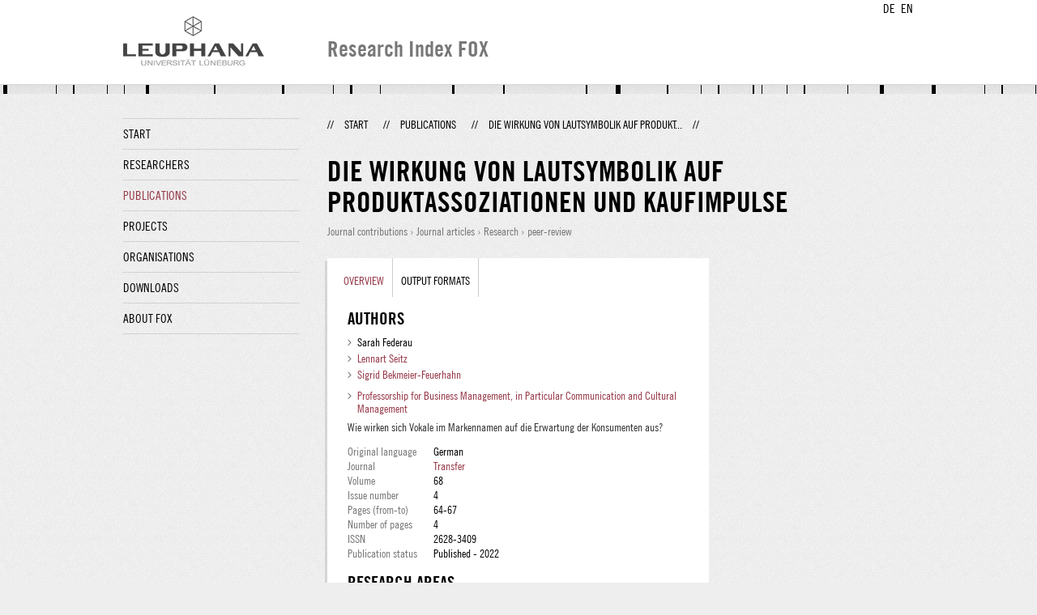

--- FILE ---
content_type: text/html;charset=UTF-8
request_url: http://fox.leuphana.de/portal/en/publications/die-wirkung-von-lautsymbolik-auf-produktassoziationen-und-kaufimpulse(e5de00a3-d503-4469-aecd-1c24fd754d70).html
body_size: 4663
content:
<!DOCTYPE html PUBLIC "-//W3C//DTD XHTML 1.1//EN" "http://www.w3.org/TR/xhtml11/DTD/xhtml11.dtd"><html xmlns="http://www.w3.org/1999/xhtml" lang="en" xml:lang="en"><head>
			<meta http-equiv="Content-Type" content="text/html;charset=utf-8" />
			<title>Die Wirkung von Lautsymbolik auf Produktassoziationen und Kaufimpulse - Leuphana Universität Lüneburg</title><link type="text/css" rel="stylesheet" href="/portal/resources/style/css/combined/portal.css?stamp=1767241903599" /><script type="text/javascript" src="/portal/dwr/engine.js?stamp=1767241903599"></script><script type="text/javascript" src="/portal/dwr/interface/PureFacade.js?stamp=1767241903599"></script><script type="text/javascript" src="/portal/resources/style/lib/prototype.js?stamp=1767241903599"></script><script type="text/javascript" src="/portal/resources/style/js/atira.js?stamp=1767241903599"></script><script type="text/javascript" src="/portal/resources/style/js/atira_chart.js?stamp=1767241903599"></script><script type="text/javascript" src="/portal/dwr/interface/GraphFacade.js?stamp=1767241903599"></script><link type="text/css" rel="stylesheet" href="/portal/resources/style/css/combined/portal.css?stamp=1767241903599" /><script type="text/javascript" src="/portal/resources/style/js/jquery-3.1.1.min.js?stamp=1767241903599"></script><script type="text/javascript" src="/portal/resources/style/js/jquery.jcarousel.js?stamp=1767241903599"></script><script type="text/javascript" src="/portal/resources/style/js/site.js?stamp=1767241903599"></script><!-- start: head --><!-- end: head --><meta name="citation_title" content="Die Wirkung von Lautsymbolik auf Produktassoziationen und Kaufimpulse" /><meta name="citation_author" content="Sarah Federau" /><meta name="citation_author" content="Lennart Seitz" /><meta name="citation_author_institution" content="Professorship for Business Management, in Particular Communication and Cultural Management" /><meta name="citation_author_email" content="lennart.seitz@leuphana.de" /><meta name="citation_author_orcid" content="0000-0003-0070-0309" /><meta name="citation_author" content="Sigrid Bekmeier-Feuerhahn" /><meta name="citation_author_institution" content="Professorship for Business Management, in Particular Communication and Cultural Management" /><meta name="citation_author_email" content="sigrid.bekmeier-feuerhahn@leuphana.de" /><meta name="citation_publication_date" content="2022" /><meta name="citation_language" content="German" /><meta name="citation_keywords" content="Markeneinstellung; Marketing; Lautsymbolik" /><meta name="citation_keywords" content="Assoziationen" /><meta name="citation_journal_title" content="Transfer" /><meta name="citation_issn" content="2628-3409" /><meta name="citation_journal_abbrev" content="Zeitschrift für Kommunikation und Markenmanagement" /><meta name="citation_journal_abbrev" content="Transfer – Werbeforschung &amp; Praxis " /><meta name="citation_publisher" content="New Business Verlag" /><meta name="citation_volume" content="68" /><meta name="citation_issue" content="4" /><meta name="citation_firstpage" content="64" /><meta name="citation_lastpage" content="67" /></head><body class="en_GB en_GB en webkit">
            <div id="top">
                <div id="header">
                    <div class="wrapper clearfix">
                        <div id="portal-language-switch">
                             <ul>
                                    <li><a class="portal_link locale locale_de_DE" href="http://fox.leuphana.de/portal/de/publications/die-wirkung-von-lautsymbolik-auf-produktassoziationen-und-kaufimpulse(e5de00a3-d503-4469-aecd-1c24fd754d70).html" title="DE"><span>DE</span></a></li>
                                    <li><a class="portal_link locale locale_en_GB selected" href="http://fox.leuphana.de/portal/en/publications/die-wirkung-von-lautsymbolik-auf-produktassoziationen-und-kaufimpulse(e5de00a3-d503-4469-aecd-1c24fd754d70).html" title="EN"><span>EN</span></a></li>
                            </ul>
                        </div><a class="portal_link logo" href="http://www.leuphana.de/en/research.html"><span>
                            <img src="/portal/resources/style/gfx/leuphana-logo.png" alt="Leuphana Universität Lüneburg" /></span></a>
                        <div id="header-content" class="pull-right">
                            <span class="title">Research Index FOX</span>
                        </div>
                    </div>
                </div>
                <div class="lines"></div>
            </div>
            <div id="container">
                <div class="wrapper">
                    <div class="clearfix">
                        <div class="sidebar pull-left">
                            <div id="secondary-menu">
                                <ul class="dotted-line">
                                    <li><a class="portal_link" href="http://fox.leuphana.de/portal/en/"><span>Start</span></a></li>
                                    <li><a class="portal_link" href="http://fox.leuphana.de/portal/en/persons/index.html"><span>Researchers</span></a>
                                    </li>
                                    <li class="selected"><a class="portal_link" href="http://fox.leuphana.de/portal/en/publications/index.html"><span>Publications</span></a>
                                    </li>
                                    <li><a class="portal_link" href="http://fox.leuphana.de/portal/en/projects/index.html"><span>Projects</span></a>
                                    </li>
                                    <li><a class="portal_link" href="http://fox.leuphana.de/portal/en/organisations/index.html"><span>Organisations</span></a></li>
                                    <li><a class="portal_link" href="http://fox.leuphana.de/portal/en/statistics.html"><span>Downloads</span></a></li>
                                    <li><a class="portal_link" href="http://fox.leuphana.de/portal/en/about.html"><span>About FOX</span></a></li>
                                </ul>
                            </div>
                        </div>
                        <div id="content" class="full-width">
                            <ol class="breadcrumb">
                               <li class="separator">//</li>
                               <li><a class="portal_link" href="http://fox.leuphana.de/portal/en/"><span>Start</span></a></li>
                               <li class="separator">//</li>
			<li><a class="portal_link" href="http://fox.leuphana.de/portal/en/publications/index.html"><span>Publications</span></a></li>
            <li class="separator">//</li>
			<li class="selected">Die Wirkung von Lautsymbolik auf Produkt...</li>
                               <li class="separator">//</li>
                            </ol>
                            <div id="main">
            <div class="view publications_view clearfix">
                <div class="view_title"><div class="rendering rendering_researchoutput  rendering_researchoutput_compact rendering_researchoutput rendering_compact rendering_researchoutput_compact"><h2 class="title"><span>Die Wirkung von Lautsymbolik auf Produktassoziationen und Kaufimpulse</span></h2><p class="type"><span class="type_family">Research output<span class="type_family_sep">: </span></span><span class="type_classification_parent">Journal contributions<span class="type_parent_sep"> › </span></span><span class="type_classification">Journal articles</span><span class="type_classification"><span class="type_parent_sep"> › </span>Research</span><span class="type_classification"><span class="type_parent_sep"> › </span>peer-review</span></p></div>
                </div>
                <div class="view_container">
                    <div class="view_content">
                        <div class="box">

			<ul class="tabs">
				<li class="selected"><a class="portal_link" href="http://fox.leuphana.de/portal/en/publications/die-wirkung-von-lautsymbolik-auf-produktassoziationen-und-kaufimpulse(e5de00a3-d503-4469-aecd-1c24fd754d70).html"><span>Overview</span></a>
				</li>
				<li><a class="portal_link" href="http://fox.leuphana.de/portal/en/publications/die-wirkung-von-lautsymbolik-auf-produktassoziationen-und-kaufimpulse(e5de00a3-d503-4469-aecd-1c24fd754d70)/export.html"><span>Output formats</span></a>
				</li>
			</ul>
            <div class="tab_inner clearfix">
                        <h2 style="margin-top: 0;">Authors</h2><div class="rendering rendering_researchoutput  rendering_researchoutput_associatesauthorsclassifiedsummarizedlistportal rendering_contributiontojournal rendering_associatesauthorsclassifiedsummarizedlistportal rendering_contributiontojournal_associatesauthorsclassifiedsummarizedlistportal"><ul class="relations persons"><li class="external">Sarah Federau</li><li><a rel="Person" href="http://fox.leuphana.de/portal/en/persons/lennart-seitz(a18b99e0-6d2e-4d89-995f-ce84cea96af1).html" class="link person"><span>Lennart Seitz</span></a></li><li><a rel="Person" href="http://fox.leuphana.de/portal/en/persons/sigrid-bekmeierfeuerhahn(61c4ea44-2be1-4041-afd0-e69f98e4b4e3).html" class="link person"><span>Sigrid Bekmeier-Feuerhahn</span></a></li></ul></div><div class="rendering rendering_researchoutput  rendering_researchoutput_associatesorganisationsportal rendering_contributiontojournal rendering_associatesorganisationsportal rendering_contributiontojournal_associatesorganisationsportal"><ul class="relations organisations"><li class="chair"><a rel="Organisation" href="http://fox.leuphana.de/portal/en/organisations/professur-fur-bwl-insbesondere-kommunikations-und-kulturmanagement(2fbcf9f9-dd42-4650-9ae5-1789752d2a01).html" class="link"><span>Professorship for Business Management, in Particular Communication and Cultural Management</span></a></li></ul></div><div class="rendering rendering_researchoutput  rendering_researchoutput_detailsportal rendering_contributiontojournal rendering_detailsportal rendering_contributiontojournal_detailsportal"><div class="abstract"><div class="textblock">Wie wirken sich Vokale im Markennamen auf die Erwartung der Konsumenten aus? </div></div><div class="article"><table class="properties"><tbody><tr class="language"><th scope="row">Original language</th><td>German</td></tr><tr><th scope="row">Journal</th><td><a rel="Journal" href="http://fox.leuphana.de/portal/en/journals/transfer(0b56327e-11ee-44de-b338-0ca866b9b3ee)/publications.html" class="link"><span>Transfer</span></a></td></tr><tr><th scope="row">Volume</th><td>68</td></tr><tr><th scope="row">Issue number</th><td>4</td></tr><tr><th scope="row">Pages (from-to)</th><td>64-67</td></tr><tr><th scope="row">Number of pages</th><td>4</td></tr><tr><th scope="row">ISSN</th><td>2628-3409</td></tr><tr class="status"><th scope="row">Publication status</th><td><span class="prefix">Published - </span><span class="date">2022</span></td></tr></tbody></table></div></div><div class="rendering rendering_keywordable rendering_keywordsextensionportal rendering_keywordable_keywordsextensionportal"><ul class="relations keywords"><h3 class="subheader">Research areas</h3><li><strong><a href="http://fox.leuphana.de/portal/en/publications/browse.html?uri=/dk/atira/pure/core/keywords/558218865" class="link"><span>Management studies</span></a></strong></li><li><strong><a href="http://fox.leuphana.de/portal/en/publications/browse.html?uri=/dk/atira/pure/core/keywords/600089002" class="link"><span>Psychology</span></a></strong></li></ul></div><div class="rendering rendering_researchoutput  rendering_researchoutput_publicationrelationsportal rendering_contributiontojournal rendering_publicationrelationsportal rendering_contributiontojournal_publicationrelationsportal"></div>
            </div>
                        </div>
		<div class="related_content_box">
            <h2>Other publications by the same author(s)</h2>
            <div class="box related_content_box"><div class="rendering rendering_researchoutput  rendering_researchoutput_short rendering_contributiontojournal rendering_short rendering_contributiontojournal_short"><h2 class="title"><a rel="ContributionToJournal" href="http://fox.leuphana.de/portal/en/publications/between-institutional-scaling-and-artistic-probing-how-traditional-performing-arts-organizations-navigate-digital-transformation(b113b8b2-58c7-4b71-90b7-544975a80b62).html" class="link"><span>Between institutional scaling and artistic probing. How traditional performing arts organizations navigate digital transformation</span></a></h2>Holst, C. &amp; <a rel="Person" href="http://fox.leuphana.de/portal/en/persons/sigrid-bekmeierfeuerhahn(61c4ea44-2be1-4041-afd0-e69f98e4b4e3).html" class="link person"><span>Bekmeier-Feuerhahn, S.</span></a>, <span class="date">15.12.2025</span>, <span class="journal">In: <a rel="Journal" href="http://fox.leuphana.de/portal/en/journals/journal-of-organizational-change-management(4f1b8897-2a19-41ce-8948-0440135affdd)/publications.html" class="link"><span>Journal of Organizational Change Management.</span></a></span> <span class="volume">38</span>, <span class="journalnumber">8</span>, <span class="pages">p. 234-253</span> <span class="numberofpages">20 p.</span><p class="type"><span class="type_family">Research output<span class="type_family_sep">: </span></span><span class="type_classification_parent">Journal contributions<span class="type_parent_sep"> › </span></span><span class="type_classification">Journal articles</span><span class="type_classification"><span class="type_parent_sep"> › </span>Research</span><span class="type_classification"><span class="type_parent_sep"> › </span>peer-review</span></p></div><div class="rendering rendering_researchoutput  rendering_researchoutput_short rendering_contributiontojournal rendering_short rendering_contributiontojournal_short"><h2 class="title"><a rel="ContributionToJournal" href="http://fox.leuphana.de/portal/en/publications/artificial-empathy-in-healthcare-chatbots(675eaadc-974d-4a0a-a744-20081dcb35f7).html" class="link"><span>Artificial empathy in healthcare chatbots: Does it feel authentic?</span></a></h2><a rel="Person" href="http://fox.leuphana.de/portal/en/persons/lennart-seitz(a18b99e0-6d2e-4d89-995f-ce84cea96af1).html" class="link person"><span>Seitz, L.</span></a>, <span class="date">07.2024</span>, <span class="journal">In: <a rel="Journal" href="http://fox.leuphana.de/portal/en/journals/computers-in-human-behavior-artificial-humans(a423eebc-7182-49e5-8d4b-48acd62ec551)/publications.html" class="link"><span>Computers in Human Behavior: Artificial Humans.</span></a></span> <span class="volume">2</span>, <span class="journalnumber">1</span>, <span class="numberofpages">17 p.</span>, 100067.<p class="type"><span class="type_family">Research output<span class="type_family_sep">: </span></span><span class="type_classification_parent">Journal contributions<span class="type_parent_sep"> › </span></span><span class="type_classification">Journal articles</span><span class="type_classification"><span class="type_parent_sep"> › </span>Research</span><span class="type_classification"><span class="type_parent_sep"> › </span>peer-review</span></p></div><div class="rendering rendering_researchoutput  rendering_researchoutput_short rendering_contributiontojournal rendering_short rendering_contributiontojournal_short"><h2 class="title"><a rel="ContributionToJournal" href="http://fox.leuphana.de/portal/en/publications/anthropomorphe-markengestaltung--wenn-marken-menschlich-werden(b0779fa3-0443-4d3c-a24c-1b8477ced6ad).html" class="link"><span>Anthropomorphe Markengestaltung – Wenn Marken menschlich werden</span></a></h2><a rel="Person" href="http://fox.leuphana.de/portal/en/persons/lennart-seitz(a18b99e0-6d2e-4d89-995f-ce84cea96af1).html" class="link person"><span>Seitz, L.</span></a> &amp; <a rel="Person" href="http://fox.leuphana.de/portal/en/persons/sigrid-bekmeierfeuerhahn(61c4ea44-2be1-4041-afd0-e69f98e4b4e3).html" class="link person"><span>Bekmeier-Feuerhahn, S.</span></a>, <span class="date">02.2023</span>, <span class="journal">In: <a rel="Journal" href="http://fox.leuphana.de/portal/en/journals/transfer-werbeforschung--praxis(aafeb486-91ee-4cc9-95b7-cb46fbc8c042)/publications.html" class="link"><span>Transfer, Werbeforschung &amp; Praxis.</span></a></span> <span class="volume">69</span>, <span class="journalnumber">2</span>, <span class="pages">p. 48-55</span> <span class="numberofpages">8 p.</span><p class="type"><span class="type_family">Research output<span class="type_family_sep">: </span></span><span class="type_classification_parent">Journal contributions<span class="type_parent_sep"> › </span></span><span class="type_classification">Journal articles</span><span class="type_classification"><span class="type_parent_sep"> › </span>Transfer</span><span class="type_classification"><span class="type_parent_sep"> › </span>peer-review</span></p></div><div class="rendering rendering_researchoutput  rendering_researchoutput_short rendering_contributiontojournal rendering_short rendering_contributiontojournal_short"><h2 class="title"><a rel="ContributionToJournal" href="http://fox.leuphana.de/portal/en/publications/can-we-trust-a-chatbot-like-a-physician-a-qualitative-study-on-understanding-the-emergence-of-trust-toward-diagnostic-chatbots(044076f7-dad2-421a-9a16-5fef1271ce43).html" class="link"><span>Can we trust a chatbot like a physician? A qualitative study on understanding the emergence of trust toward diagnostic chatbots</span></a></h2><a rel="Person" href="http://fox.leuphana.de/portal/en/persons/lennart-seitz(a18b99e0-6d2e-4d89-995f-ce84cea96af1).html" class="link person"><span>Seitz, L.</span></a>, <a rel="Person" href="http://fox.leuphana.de/portal/en/persons/sigrid-bekmeierfeuerhahn(61c4ea44-2be1-4041-afd0-e69f98e4b4e3).html" class="link person"><span>Bekmeier-Feuerhahn, S.</span></a> &amp; Gohil, K., <span class="date">01.09.2022</span>, <span class="journal">In: <a rel="Journal" href="http://fox.leuphana.de/portal/en/journals/international-journal-of-human-computer-studies(d3c610ad-8b12-496f-913f-63a6a2fc5c18)/publications.html" class="link"><span>International Journal of Human Computer Studies.</span></a></span> <span class="volume">165</span>, 102848.<p class="type"><span class="type_family">Research output<span class="type_family_sep">: </span></span><span class="type_classification_parent">Journal contributions<span class="type_parent_sep"> › </span></span><span class="type_classification">Journal articles</span><span class="type_classification"><span class="type_parent_sep"> › </span>Research</span><span class="type_classification"><span class="type_parent_sep"> › </span>peer-review</span></p></div><div class="rendering rendering_researchoutput  rendering_researchoutput_short rendering_contributiontojournal rendering_short rendering_contributiontojournal_short"><h2 class="title"><a rel="ContributionToJournal" href="http://fox.leuphana.de/portal/en/publications/conditions-of-oneway-and-twoway-approaches-in-strategic-startup-communication(27b900db-b534-48b0-be6e-ac922f41cdb0).html" class="link"><span>Conditions of One-Way and Two-Way Approaches in Strategic Start-Up Communication: A Qualitative Comparative Analysis (QCA)</span></a></h2>Rudeloff, C., <a rel="Person" href="http://fox.leuphana.de/portal/en/persons/sigrid-bekmeierfeuerhahn(61c4ea44-2be1-4041-afd0-e69f98e4b4e3).html" class="link person"><span>Bekmeier-Feuerhahn, S.</span></a>, Sikkenga, J. &amp; Barth, A., <span class="date">29.03.2022</span>, <span class="journal">In: <a rel="Journal" href="http://fox.leuphana.de/portal/en/journals/international-journal-of-strategic-communication(d10a5806-5f26-4275-bc9d-7fe25b8073c6)/publications.html" class="link"><span>International Journal of Strategic Communication.</span></a></span> <span class="volume">16</span>, <span class="journalnumber">2</span>, <span class="pages">p. 157-181</span> <span class="numberofpages">25 p.</span><p class="type"><span class="type_family">Research output<span class="type_family_sep">: </span></span><span class="type_classification_parent">Journal contributions<span class="type_parent_sep"> › </span></span><span class="type_classification">Journal articles</span><span class="type_classification"><span class="type_parent_sep"> › </span>Research</span><span class="type_classification"><span class="type_parent_sep"> › </span>peer-review</span></p></div>
            </div>
		</div>
                    </div>
                    <div class="view_sidebar">
                    </div>
                </div>
            </div>
                            </div>
                        </div>
                    </div>
                    <div id="footer"><div id="footer" style="width:100%"><div id="footer_left" style=" width:500px;  float:left">Research index and Repository of Leuphana University Luneburg<br>Maintained by the Research Service Team (Head: Dipl.-Oec. Anke Zerm)<br><a href="http://fox.leuphana.de/portal/en/about.html">Notes for users | <a href="http://www.leuphana.de/en/site-notice-leuphana.html" target="_blank" class="external-link-new-window">Legal Statement Leuphana University</a><p></div><div id="footer_right" style="position:absolute; width:200px; right:0px"><div style="text-align:right">Feedback: <a title="pure@leuphana.de" href="mailto:pure@leuphana.de">pure@leuphana.de</a><br>Leuphana users: <a class="login" href="http://pure.leuphana.de/admin/workspace.xhtml" target="_blank" class="external-link-new-window">Log in to Pure</a></p></div></div></div>
                    </div>
                </div>
            </div>
<script type="text/javascript">(function(i,s,o,g,r,a,m){i['GoogleAnalyticsObject']=r;i[r]=i[r]||function(){(i[r].q=i[r].q||[]).push(arguments)},i[r].l=1*new Date();a=s.createElement(o),m=s.getElementsByTagName(o)[0];a.async=1;a.src=g;m.parentNode.insertBefore(a,m)})(window,document,'script','//www.google-analytics.com/analytics.js','ga');ga('create', 'UA-XXXXXX-X', { 'cookieDomain': document.location.hostname });ga('require', 'displayfeatures');ga('set', 'anonymizeIp', true);ga('set', 'anonymizeIp', true);ga('send', 'pageview');</script>
</body></html>

--- FILE ---
content_type: text/javascript;charset=UTF-8
request_url: http://fox.leuphana.de/portal/resources/style/js/atira_chart.js?stamp=1767241903599
body_size: 40111
content:
/**
 * Constructs a new graph
 * @constructor
 */
atira.Chart = function() {
	/** Describes the dimensions of the graph body */
	this.body  = { width: 380, height: 250, paddingTop: 10, paddingBottom: 20, paddingLeft: 40, paddingRight: 10, innerPaddingVertical: 10, innerPaddingHorizontal: 10 };
	/** Describes the visual style of the graph */
	this.style = { border:'rgb(230,230,230)', background:'rgb(240,240,240)', colors:[['#5FBCFA','#4282AD','#7FA3BB','#AADAFA','#2F5C7A'],['#9BFA60','#6BAD42','#97BB81','#BFEEA2','#446E2A'],['#EE5D5B','#A23F3E','#B27B7B','#E58A8A','#652727'],['#E5BE0B','#997F07','#AA963C','#E6C73D','#665405'],['#000','#997F07','#AA963C','#E6C73D','#665405']] };
	/** Legends : position = right | bottom , direction = auto | vertical, align = left | right */
	this.style.legends = { position:'right', direction:'auto', align:'right', above:false, border:'#ddd' };
	this.style.pie = { radiusFactor: .9 , valueInLegend: false , left: 0, top: 0 };
	/** Describes the appearance and labels of the x-axis */
	this.xAxis = { labels:[], grid:'#fff', concentration:.8 , maxLabels:12};
	/** Describes the appearance and labels of the y-axis */
	this.yAxis = { min:0, max:0, steps:8, above:false , factor: 10, grid:'#fff'};
	/** @private */
	this.dataSets = [];
}

/**
 * Adds a dataset to the graph
 *@param {atira.Chart.DataSet} dataSet The dataset to add
 */
atira.Chart.prototype.addDataSet = function(dataSet) {
	this.dataSets[this.dataSets.length] = dataSet;
}

atira.Chart.prototype.getLabelForAxisKey = function(key) {
	for (var i=0; i < this.xAxis.labels.length; i++) {
		if (this.xAxis.labels[i].key==key) {
			return this.xAxis.labels[i].label;
		}
	};
	return null;
}

/**
 * Clears all datasets from the graph
 */
atira.Chart.prototype.clearData = function() {
	this.dataSets = [];
	this.xAxis.labels = [];
}

atira.Chart.prototype.setTypeOfAllDataSets = function(type) {
	for (var i=0; i < this.dataSets.length; i++) {
		this.dataSets[i].style.type=type;
	};
}

atira.Chart.prototype.hsbToRgb = function (color){
	var br = Math.round(color[2] / 100 * 255);
	if (color[1] == 0){
		return [br, br, br];
	} else {
		var hue = color[0] % 360;
		var f = hue % 60;
		var p = Math.round((color[2] * (100 - color[1])) / 10000 * 255);
		var q = Math.round((color[2] * (6000 - color[1] * f)) / 600000 * 255);
		var t = Math.round((color[2] * (6000 - color[1] * (60 - f))) / 600000 * 255);
		switch(Math.floor(hue / 60)){
			case 0: return [br, t, p];
			case 1: return [q, br, p];
			case 2: return [p, br, t];
			case 3: return [p, q, br];
			case 4: return [t, p, br];
			case 5: return [br, p, q];
		}
	}
	return false;
}


atira.Chart.prototype.buildColors = function(length,depth,start,degrees) {
		if (!degrees) degrees = 360;
		var result = [];
		start = start || 0;
		for (var i=0; i < length; i++) {
			result[i]=[];
			var hue = i*(degrees/length)+start;
	
			for (var j=0; j < depth; j++) {
				if (j%2 == 1) {
					var saturation = (j/depth)*40+50;
					var brightness = (1-j/depth)*10+90;
				} else {
					var saturation = (1-j/depth)*20+80;
					var brightness = (1-j/depth)*80+20;					
				}
				var color = this.hsbToRgb([hue,saturation,brightness]);
				result[i][j]='rgb('+color.join(',')+')';
			};
		};
	this.style.colors = result;
}

atira.Chart.prototype.buildDeepColors = function(length,start,degrees) {
	if (!degrees) degrees = 360;
	var result = [];
	start = start || 0;
	for (var i=0; i < length; i++) {
		var hue = i*(degrees/length)+start;
		var color = this.hsbToRgb([hue,100,100]);
		result.push('rgb('+color.join(',')+')');
	};
	this.style.colors = [result];
}

atira.Chart.prototype.hasData = function() {
	var hasData=false;
	for (var i=0;i<this.dataSets.length && !hasData;i++) {
		hasData=this.dataSets[i].hasData();
	}
	return hasData;
}

/********************************************** Loader ***************************************/

/**
 * Used to load data using Ajax
 * @constructor
 */
atira.Chart.Loader = function() {};

/**
 * Loads data from an url and puts it on a graph and renders it on an element
 * @param {Atria.Graph} The graph to load the data into (existing graph data is cleared)
 * @param {String} url The url to load the data from
 * @param {Object} delegate
 */
atira.Chart.Loader.prototype.load = function(graph,url,delegate) {
	this.graph = graph;
	this.delegate = delegate || {};
	var request = new Atira.Request();
	request.setDelegate(this);
	if (url.indexOf('?')!=-1) {
		url+='&'+new Date().getTime();
	} else {
		url+='?'+new Date().getTime();
	}
	request.request(url);
}


/**
 * Sets a renderer to render the gaph when it is loaded
 */
atira.Chart.Loader.prototype.setRenderer = function(renderer) {
	this.renderer = renderer;
}

/**
 * @private
 */
atira.Chart.Loader.prototype.onSuccess = function(response) {
	this.graph.clearData();
	if (!response.responseXML || response.responseXML.firstChild==null) {
		if (this.delegate.onFailure) {
			this.delegate.onFailure(this.graph);
		}
		return;
	}
	var doc = response.responseXML.documentElement;
	var dataSets = this.getChildren(doc,'dataset');
	for (var i=0; i < dataSets.length; i++) {
		var set = this.parseDataset(dataSets[i]);
		this.graph.addDataSet(set);
	};
	var xAxes = doc.getElementsByTagName('x-axis');
	if (xAxes.length>0) {
		var labels = []
		var labelNodes = xAxes[0].getElementsByTagName('label');
		for (var i=0; i < labelNodes.length; i++) {
			labels[labels.length] = {
				key:labelNodes[i].getAttribute('key'),
				label:labelNodes[i].getAttribute('label')
			};
		};
		this.graph.xAxis.labels = labels;
	}
	if (this.delegate.modifyGraph) {
		this.delegate.modifyGraph(this.graph);
	}
	if (this.renderer) {
		
	}
	if (this.renderer) {
		this.renderer.setGraph(this.graph);
		this.renderer.render();
	}
	if (this.delegate.onSuccess) {
		this.delegate.onSuccess(this.graph);
	}
}

/**
 * @private
 */
atira.Chart.Loader.prototype.parseDataset = function(node) {
	var type = node.getAttribute('type');
	var legend = node.getAttribute('legend');
	var dataSet = new atira.Chart.DataSet(type);
	dataSet.setLegend(legend);
	var entries = this.getChildren(node,'entry');
	for (var i=0; i < entries.length; i++) {
		var entry = entries[i];
		dataSet.addEntry(entry.getAttribute('key'),parseFloat(entry.getAttribute('value')))
	};
	var subSets = this.getChildren(node,'dataset');
	for (var i=0; i < subSets.length; i++) {
		var subSet = this.parseDataset(subSets[i]);
		dataSet.addDataSet(subSet);
	};
	return dataSet;
}

/**
 * @private
 */
atira.Chart.Loader.prototype.getChildren = function(node,nodeName) {
	var result = [];
	var children = node.childNodes;
	for (var i=0; i < children.length; i++) {
		if (children[i].nodeName==nodeName) {
			result[result.length] = children[i];
		}
	};
	return result;
}


/*********************************************************************/
/*                             Data set                              */
/*********************************************************************/
/**
 * @constructor
 * @param {String} type The type of the dataset [ 'line' | 'column' | 'rotated-column' | 'pie' ]
 */
atira.Chart.DataSet = function(type) {
	/** @private */
	type = type ? type : 'line';
	/** @private */
	this.dataSets = [];
	/** @private */
	this.entries = [];
	/** @private */
	this.legend = null;
	/** @private */
	this.style = {type:type,colors:null};
}


atira.Chart.DataSet.prototype.hasData = function() {
	if (this.entries.length>0) {
		return true;
	}
	var hasData=false;
	for (var i=0;i<this.dataSets.length && !hasData;i++) {
		hasData=this.dataSets[i].hasData();
	}
	return hasData;
}

/**
 * Adds a dataset as a subset of this dataset
 * @param {atira.Chart.DataSet} dataSet The data set to add
 */
atira.Chart.DataSet.prototype.addDataSet = function(dataSet) {
	this.dataSets[this.dataSets.length] = dataSet;
}

/**
 * Sets the legend of the data set
 * @param {String} legend The legend of the data set
 */
atira.Chart.DataSet.prototype.setLegend = function(legend) {
	this.legend = legend;
}

atira.Chart.DataSet.prototype.getLegends = function(graph,colors) {
	var legends = [];
	
	if (this.style.colors) {
		colors = this.style.colors;
	}
	if (this.style.type=='pie') {
		for (var i=0;i<graph.xAxis.labels.length;i++) {
			legends[legends.length] = {color:colors[i % colors.length],title:this.getEntryValue(graph.xAxis.labels[i].key)+' : '+graph.getLabelForAxisKey(graph.xAxis.labels[i].key)};
		}
	}
	if (this.style.type=='rotated-column') {
		for (var i=0;i<graph.xAxis.labels.length;i++) {
			legends[legends.length] = {color:colors[i % colors.length],title:this.getEntryValue(graph.xAxis.labels[i].key)+' : '+graph.getLabelForAxisKey(graph.xAxis.labels[i].key)};
		}
	}
	else if (this.isMultiDimensional()) {
		for (var i=0; i < this.dataSets.length; i++) {
			var set = this.dataSets[i];
			if (set.legend) {
				legends[legends.length] = {color:colors[i % colors.length],title:set.legend};
			}
		};
	} else if (this.legend!=null) {
		legends[0]={color:colors[0],title:this.legend};
	}
	return legends;
}

/**
 * @private
 */
atira.Chart.DataSet.prototype.isMultiDimensional = function() {
	return this.dataSets.length>0;
}

/**
 * Adds an entry to the data set
 * @param {String} key The key of the entry
 * @param {Number} value The value of the entry
 */
atira.Chart.DataSet.prototype.addEntry = function(key,value) {
	this.entries[this.entries.length] = {key:key,value:value};
}


/**
 * Adds entries to the data set based on the labels of the x-axis of a graph
 * @param {atira.Chart} graph The grpah
 * @param {Array} values An array of values
 */
atira.Chart.DataSet.prototype.setValues = function(graph,values) {
	for (var i=0; i < graph.xAxis.labels.length; i++) {
		if (values[i]) {
			this.addEntry(graph.xAxis.labels[i].key,values[i])
		}
	};
}

atira.Chart.DataSet.prototype.getKeys = function(key) {
	var out = [];
	for (var i=0;i<this.entries.length;i++) {
		out[out.length] = this.entries[i].key;
	}
	return out;
}

atira.Chart.DataSet.prototype.getEntry = function(key) {
	for (var i=0;i<this.entries.length;i++) {
		if (this.entries[i].key==key) {
			return this.entries[i]
		}
	}
	return null;
}

/**
 * @private
 */
atira.Chart.DataSet.prototype.getEntryValue = function(key) {
	var value = 0;
	for (var i=0;i<this.entries.length;i++) {
		if (this.entries[i].key==key) {
			return this.entries[i].value;
		}
	}
	return value;
}

/**
 * @private
 */
atira.Chart.DataSet.prototype.getEntryValue2D = function(key) {
	var value = [];
	for (var i=0;i<this.dataSets.length;i++) {
		var set = this.dataSets[i];
		for (var j=0;j<set.entries.length;j++) {
			if (set.entries[j].key==key) {
				value[i] = set.entries[j].value;
			}
		}
		if (!value[i]) {
			value[i]=0;
		}
	}
	return value;
}

/**
 * @private
 */
atira.Chart.DataSet.prototype.keysToValues = function(keys) {
	var values = [];
	for (var i=0;i<keys.length;i++) {
		values[i] = this.getEntryValue(keys[i].key);
	}
	return values;
}

/**
 * @private
 */
atira.Chart.DataSet.prototype.keysToValues2D = function(keys) {
	var values = [];
	for (var i=0;i<keys.length;i++) {
		values[i] = this.getEntryValue2D(keys[i].key);
	}
	return values;
}


/**
 * @private
 */
atira.Chart.DataSet.prototype.getValueRange = function(keys) {
	var vals = [];
	if (this.isMultiDimensional()) {
		var vals2D = this.keysToValues2D(keys);
		for (var i=0;i<vals2D.length;i++) {
			var sum = 0;
			for (var j=0;j<vals2D[i].length;j++) {
				sum+=vals2D[i][j];
			}
			vals[i] = sum;
		}
	} else {
		vals = this.keysToValues(keys);
	}
	var min = Number.MAX_VALUE;
	var max = Number.MIN_VALUE;
	for (var i=0;i<vals.length;i++) {
		if (vals[i]<min) {
			min = vals[i];
		}
		if (vals[i]>max) {
			max = vals[i];
		}
	}
	return {min:min,max:max};
}


/**
 * @private
 */
atira.Chart.DataSet.prototype.getSubLegends = function() {
	var value = [];
	for (var i=0;i<this.dataSets.length;i++) {
		if (this.dataSets[i].legend) {
			value[value.length] = this.dataSets[i].legend;
		}
	}
	if (value.length>0) {
		return value;
	} else {
		return null;
	}
}






/*********************************************************************/
/*                             Renderer                              */
/*********************************************************************/

/**
 * @constructor
 * @param {atira.Chart} graph The graph to render
 */
atira.Chart.Renderer = function(graph) {
	/** @private */
	this.graph = graph;
	/** @private */
	this.hotspots = [];
	/** @private */
	this.noDataReplacement = null;
	/**
	* Whether the graph should be rendered as whole pixels
	* @type {Boolean}
	*/
	this.crisp = false;
	/** @private */
	this.state = { numColumns:0, currColumn:0, numPies:0, currPie:0, xLabels:[], yLabels:[], innerBody:{}, coordinateSystem: false, currColor:0, extraPadding: {top:0,bottom:0,left:0,right:0}};
}

atira.Chart.Renderer.prototype.setGraph = function(graph) {
	this.graph = graph;
}

atira.Chart.Renderer.prototype.setElement = function(element) {
	this.container = $(element); // TODO: Prototype dependency
}

atira.Chart.Renderer.prototype.setNoDataReplacement = function(html) {
	this.noDataReplacement = html;
}

/**
 * @private
 */
atira.Chart.Renderer.prototype.createCanvas = function(element) {
	var canvas;
	if (typeof G_vmlCanvasManager != 'undefined') {
		canvas = document.createElement('div');
		canvas.setAttribute('width',this.graph.body.width);
		canvas.setAttribute('height',this.graph.body.height);
		element.appendChild(canvas);
   		canvas = G_vmlCanvasManager.initElement(canvas);
	} else {
		canvas = document.createElement('canvas');
		canvas.setAttribute('width',this.graph.body.width);
		canvas.setAttribute('height',this.graph.body.height);
		canvas.style.display='block';
		element.appendChild(canvas);
	}
	return canvas;
}

atira.Chart.Renderer.prototype.initHover = function() {
	var self = this;
	if (!atira.Chart.Renderer.tooltip) {
		atira.Chart.Renderer.tooltip = document.createElement('div');
		document.body.appendChild(atira.Chart.Renderer.tooltip);
	}
	this.container.onmousemove = function(e) {
		self.hover(e);
	}
	this.container.onmouseout = function(e) {
		atira.Chart.Renderer.tooltip.style.display='none';
	}
	with (atira.Chart.Renderer.tooltip.style) {
		position='absolute';
		display='none';
		zIndex='1000';
		textAlign='left';
		whiteSpace='nowrap';
		backgroundColor='#ffd';
		border='1px solid #dda';
		color='#660';
		font='9pt Verdana';
		padding='2px 5px';
	}
}

/**
 * Renders the graph onto an element
 * @param {Element} canvas (optional) The element to render the graph onto (must be a canvas-tag)
 */
atira.Chart.Renderer.prototype.render = function(element) {
	if (element) {
		this.container = $(element); // TODO: Prototype dependency
	}
	this.container.innerHTML='';
	
	
	// Dont draw if no data and replacement exists
	if (!this.graph.hasData()) {
		if (this.noDataReplacement) {
			this.container.innerHTML=this.noDataReplacement;
			return;
		}
	}
	
	this.canvas = this.createCanvas(this.container);
	
	this.initHover();
	
	var old = Element.select(this.container,'.atira_graph'); // TODO: Prototype dependency
	for (var i=0; i < old.length; i++) {
		old[i].parentNode.removeChild(old[i]);
	};

	this.ctx = this.canvas.getContext("2d");
	var legends = [];
	// Extract basic info about the chart
	for (var i=0;i<this.graph.dataSets.length;i++) {
		var set = this.graph.dataSets[i];
		if (set.style.type=='line' || set.style.type=='column' || set.style.type=='rotated-column') {
			this.state.coordinateSystem = true;
		}
		if (set.style.type=='column') {
			this.state.numColumns++;
		} else if (set.style.type=='rotated-column') {
			this.state.numColumns++;			
		} else if (set.style.type=='pie') {
			this.state.numPies++;
		}
		var legs = set.getLegends(this.graph,this.graph.style.colors[this.state.currColor]);
		for (var j=0; j < legs.length; j++) {
			legends.push(legs[j]);
		};
		this.nextColor();
	}
	this.state.xLabels = this.graph.xAxis.labels;
	this.state.yLabels = atira.Chart.Util.generateYLabels(this.graph);

	if (this.graph.body.paddingLeft==null || this.graph.body.paddingLeft==undefined) {
		this.graph.body.paddingLeft = (this.state.yLabels[this.state.yLabels.length-1]+"").length*5+10;
	}
	this.state.extraPadding = this.renderLegends(legends);
	
	this.state.innerBody = this.getInnerBody();

	// Render the coordinate system (below)
	if (this.state.coordinateSystem) {
		this.renderBody();
	}
	
	// Reset state
	this.state.currColor = 0;

	// Loop through data sets and render them
	var xLabels = this.state.xLabels;
	for (var i=0;i<this.graph.dataSets.length;i++) {
		var set = this.graph.dataSets[i];
		if (set.isMultiDimensional()) {
			var values = set.keysToValues2D(xLabels);
		} else {
			var values = set.keysToValues(xLabels);
		}
		if (set.style.type=='line') {
			this.renderLineGraph( { values:values, style:set.style  , legends: set.getLegends(this.graph,['x'])} );
		} else if (set.style.type=='column') {
			this.renderColumnGraph( { values:values, style:set.style , legends: set.getLegends(this.graph,['x'])} );	
		} else if (set.style.type=='rotated-column') {
			this.renderRotatedColumnGraph( { values:values, style:set.style , legends: set.getLegends(this.graph,['x'])} );	
		} else if (set.style.type=='pie') {
			this.renderPie( { values:values, style:set.style , legends: set.getLegends(this.graph,['x'])} );
		}
		this.nextColor();
	}
	
	// Render the coordinate system (above)
	if (this.state.coordinateSystem) {
		this.renderPostBody();
	}
	
	// Render possible lengends
	//this.renderLegends();
}

atira.Chart.Renderer.prototype.addDegree = function(value,degree) {
	value+=degree;
	if (value>360) value-=360;
	if (value<0) value=360-value;
	return value;
}

atira.Chart.Renderer.prototype.hover = function(e) {
	if (!e) e = window.event;
	var scrollLeft = atira.getScrollLeft();
	var scrollTop = atira.getScrollTop();
	var pos = Element.cumulativeOffset(this.container);
	var x = e.clientX-pos.left+scrollLeft;
	var y = e.clientY-pos.top+scrollTop;
	var found = [];
	for (var i=0; i < this.hotspots.length; i++) {
		var spot = this.hotspots[i];
		
		if (spot.type=='square' && x>=spot.left && x<=spot.right && y>=spot.top && y<=spot.bottom) {
			found.push(spot);
		} else if (spot.type=='arc') {
			var a = x-spot.left;
			var b = y-spot.top;
			var dist = Math.sqrt(Math.pow(a,2)+Math.pow(b,2));
			if (dist<spot.radius) {
				var degree = (Math.atan2(b,a)*180/Math.PI)+90;
				if (degree<=0) degree+=360;
			
				var to = (spot.to*180/Math.PI);
				var from = (spot.from*180/Math.PI);
				
				if (degree>=from && degree<=to) {
					found.push(spot);
				}
			}
		}
	};
	if (found.length>0) {
		if (found.action) {
			this.container.style.cursor='pointer';
		}
		var label = '';
		for (var i=0;i<found.length;i++) {
			label+='<div>'+found[i].label+'</div>';
		}
		var bodyWidth = atira.getBodyWidth();
		var tip = atira.Chart.Renderer.tooltip;
		tip.innerHTML = label;
		tip.style.display='';
		tip.style.top=(e.clientY+10+scrollTop)+'px';
		if (e.clientX-scrollLeft>bodyWidth/2) {
			tip.style.left='';
			tip.style.right=(bodyWidth-(e.clientX+scrollLeft))+'px';
		} else {
			tip.style.right='';
			tip.style.left=(e.clientX+10+scrollLeft)+'px';
		}
	} else {
		this.container.style.cursor='';
		atira.Chart.Renderer.tooltip.style.display='none';
	}
}

atira.Chart.Renderer.prototype.nextColor = function() {
	if (this.state.currColor+2>this.graph.style.colors.length) {
		this.state.currColor = 0;
	} else {
		this.state.currColor++;
	}
}

/**
 * Renders a legend box
 * @private
 */
atira.Chart.Renderer.prototype.renderLegends = function(legends) {
	var spaceConsumed = {top:0,bottom:0,left:0,right:0};
	if (legends.length>0) {
		var position = this.graph.style.legends.position;
		var expand = this.graph.style.legends.expand;
		var align = this.graph.style.legends.align;		
		var box = document.createElement('div');
		box.style.position='absolute';
		box.style.zIndex = 5;
		box.style.width=this.graph.body.width+'px';
		var alignStyle = align == 'right' ? "float: right;" : '';
		var html='<div class="atira_graph atira_graph_legend" style="'+alignStyle+(this.graph.style.legends.border ?  'border:1px solid '+ this.graph.style.legends.border+';' : '')+' background: #fff; position: relative; padding: 3px; font-size: 0; line-height: 0; font-family: Tahoma,Verdana,Geneva,sans-serif; overflow: hidden;">';
		for (var i=0;i<legends.length && i<50;i++) {
			var color=legends[i].color;
			if (position=='bottom') {
				var style = 'padding: 2px;'; // white-space: nowrap;
				if (this.graph.style.legends.direction=='auto') {
					style+=' padding-right: 8px; display: inline-block; vertical-align: middle;';
				} else {
					style+='display: block; overflow: hidden; padding-right: 4px;';
				}
				if (i==legends.length-1) style+='padding-right: 3px';
			} else {
				var style = 'padding: 2px;';
			}
			html+='<span style="'+style+'"><span style="display: inline-block; vertical-align: middle; border: 1px solid #aaa; background: '+color+'; width: 12px; height: 12px; margin-right: 4px;"></span><span style="vertical-align: middle; font-size: 14px; line-height: 12px;">'+legends[i].title+'</span></span>'
		}
		html+='</div>';
		box.innerHTML = html;
		if (position=='right') {
			box.firstChild.style.marginTop = this.graph.body.paddingTop+'px';
			box.firstChild.style.right = this.graph.body.paddingRight+'px';
			this.container.insertBefore(box,this.canvas);
			if (!this.graph.style.legends.above) {
				spaceConsumed.right = box.firstChild.offsetWidth+10;
			}
		} else if (position=='bottom') {
			this.container.appendChild(box);
			var y = document.createElement('div');
			y.appendChild(box);
			this.container.appendChild(y);
			box.firstChild.style.maxWidth = this.graph.body.width+'px';
			box.firstChild.style.right = this.graph.body.paddingRight+'px';
			box.firstChild.style.marginLeft = '20px';
			var height = Element.getHeight(box.firstChild); // TODO: Prototype dependency
			if (expand) {
				this.container.style.height = (this.container.clientHeight+height)+'px';
			} else {
				box.firstChild.style.marginTop = '-'+(height+2+(this.graph.body.paddingBottom/2))+'px';
				if (!this.graph.style.legends.above) {
					spaceConsumed.bottom = height+12;
				}
			}
		}
	}
	return spaceConsumed;
}

/**
 * Renders the body of the chart
 * @private
 */
atira.Chart.Renderer.prototype.renderBody = function() {

	var body = this.graph.body;

	var xLabels = this.state.xLabels;
	var yLabels = this.state.yLabels.concat();
	yLabels.reverse();
	
	if (this.graph.style.background) {
		this.ctx.fillStyle=this.graph.style.background;
		this.ctx.fillRect(body.paddingLeft,body.paddingTop,body.width-body.paddingLeft-body.paddingRight-this.state.extraPadding.right,body.height-body.paddingTop-body.paddingBottom-this.state.extraPadding.bottom);
	}
	var innerBody = this.state.innerBody;
	
	var mod = 1;
	/* Build X-axis*/
	
	var drawX = true;
	for (var i=0;i<this.graph.dataSets.length;i++) {
		var set = this.graph.dataSets[i];
		if (set.style.type=='rotated-column') {
			drawX = false;
		}
	}
	
	if (xLabels.length>this.graph.xAxis.maxLabels) {
		mod = Math.ceil(xLabels.length/this.graph.xAxis.maxLabels);
	}
	for (var i=0;i<xLabels.length&&drawX;i++) {
		var left = 0;
		if (xLabels.length>1) {
			left = i*((innerBody.width)/(xLabels.length-1))+innerBody.left;
		} else if (xLabels.length==1) {
			left = i*((innerBody.width)/2)+innerBody.left;
		}
		left = Math.round(left);

		// Draw grid
		if (this.graph.xAxis.grid) {
			this.ctx.strokeStyle=this.graph.xAxis.grid;
			this.ctx.beginPath();
			this.ctx.moveTo(.5+left,body.paddingTop+.5);
			this.ctx.lineTo(.5+left,body.paddingTop+.5+body.height-body.paddingTop-body.paddingBottom-this.state.extraPadding.bottom);
			this.ctx.stroke();
			this.ctx.closePath();
		}
		if ((i % mod) ==0) {
		// Draw label
		var label = document.createElement('span');
		label.appendChild(document.createTextNode(xLabels[i].label));
		label.style.position='absolute';
		label.style.marginLeft=left-25+'px';
		label.style.textAlign = 'center';
		label.style.width = '50px';
		label.style.color = '#666';
		label.style.font='9px Tahoma';
		label.style.marginTop=body.height-body.paddingBottom-this.state.extraPadding.bottom+4+'px';
		label.className = "atira_graph";
		this.container.insertBefore(label,this.canvas);
		}
	}
	
	/* Build Y-axis*/
	for (var i=0;i<yLabels.length;i++) {
		// Draw grid
		var top = i*((body.height-body.innerPaddingVertical*2-body.paddingTop-body.paddingBottom-this.state.extraPadding.bottom)/(yLabels.length-1))+body.paddingTop+body.innerPaddingVertical;
		top = Math.round(top);
		if (!this.graph.yAxis.above && this.graph.yAxis.grid) {
			this.ctx.strokeStyle=this.graph.yAxis.grid;
			this.ctx.beginPath();
			this.ctx.moveTo(.5+body.paddingLeft,top+.5);
			this.ctx.lineTo(.5+body.width-body.paddingRight-this.state.extraPadding.right,top+.5);
			this.ctx.stroke();
			this.ctx.closePath();
		}
		// Draw label
		var label = document.createElement('span');
		label.appendChild(document.createTextNode(yLabels[i]));
		label.style.position='absolute';
		label.style.textAlign='right';
		label.style.width=body.paddingLeft-3+'px';
		label.style.font='9px Tahoma';
		label.style.color = '#666';
		label.style.marginTop=top-5+'px';
		label.className = "atira_graph";
		this.container.insertBefore(label,this.canvas);
	}
	// Draw a line at 0 if 
	if (!this.graph.yAxis.above && yLabels[0]>0 && yLabels[yLabels.length-1]<0) {
		var top = (body.height-body.innerPaddingVertical*2-body.paddingTop-body.paddingBottom-this.state.extraPadding.bottom)*yLabels[0]/(yLabels[0]-yLabels[yLabels.length-1])+body.paddingTop+body.innerPaddingVertical;
		top = Math.round(top);
		this.ctx.lineWidth = 2;
		this.ctx.strokeStyle='rgb(255,255,255)';
		this.ctx.beginPath();
		this.ctx.moveTo(.5+body.paddingLeft,top);
		this.ctx.lineTo(.5+body.width-body.paddingRight-this.state.extraPadding.right,top);
		this.ctx.stroke();
		this.ctx.closePath();
	}
}


/**
 * @private
 */
atira.Chart.Renderer.prototype.renderPostBody = function() {
	var body = this.graph.body;
	if (this.graph.yAxis.above) {

		this.ctx.strokeStyle=this.graph.style.background || '#fff';
		var yLabels = this.state.yLabels.concat();
		yLabels.reverse();
		for (var i=0;i<yLabels.length;i++) {
			var top = i*((body.height-body.innerPaddingVertical*2-body.paddingTop-body.paddingBottom-this.state.extraPadding.bottom)/(yLabels.length-1))+body.paddingTop+body.innerPaddingVertical;
			top = Math.round(top);
			this.ctx.lineWidth = 1;
			this.ctx.beginPath();
			this.ctx.moveTo(.5+body.paddingLeft,top+.5);
			this.ctx.lineTo(.5+body.width-body.paddingRight-this.state.extraPadding.right,top+.5);
			this.ctx.stroke();
			this.ctx.closePath();
		}
		if (yLabels[0]>0 && yLabels[yLabels.length-1]<0) {
			var top = (body.height-body.innerPaddingVertical*2-body.paddingTop-body.paddingBottom-this.state.extraPadding.bottom)*yLabels[0]/(yLabels[0]-yLabels[yLabels.length-1])+body.paddingTop+body.innerPaddingVertical;
			top = Math.round(top);
			this.ctx.lineWidth = 2;
			this.ctx.strokeStyle='rgb(255,255,255)';
			this.ctx.beginPath();
			this.ctx.moveTo(.5+body.paddingLeft,top);
			this.ctx.lineTo(.5+body.width-body.paddingRight-this.state.extraPadding.right,top);
			this.ctx.stroke();
			this.ctx.closePath();
		}
	}
	if (this.graph.style.border) {
		this.ctx.lineWidth = 1;
		this.ctx.strokeStyle=this.graph.style.border;
		this.ctx.strokeRect(body.paddingLeft+.5,body.paddingTop+.5,body.width-body.paddingLeft-body.paddingRight-this.state.extraPadding.right-1,body.height-body.paddingTop-body.paddingBottom-this.state.extraPadding.bottom);
	}
}


/**
 * @private
 */
atira.Chart.Renderer.prototype.getInnerBody = function() {
	var body = this.graph.body;
	var xLabels = this.state.xLabels;
	var space = 0;
	if (this.state.numColumns>0) {
		space = (body.width-2*body.innerPaddingHorizontal-body.paddingLeft-body.paddingRight-this.state.extraPadding.right)/xLabels.length;
	}
	var innerBody = {
		left:(body.innerPaddingHorizontal+body.paddingLeft+space/2),
		top:(body.paddingTop+body.innerPaddingVertical),
		width:(body.width-2*body.innerPaddingHorizontal-body.paddingLeft-body.paddingRight-this.state.extraPadding.right-space),
		height:(body.height-body.innerPaddingVertical*2-body.paddingTop-body.paddingBottom-this.state.extraPadding.bottom)
	};
	return innerBody;
}


/**
 * @private
 */
atira.Chart.Renderer.prototype.renderLineGraph = function(data) {
	var values = data.values;
	var xLabels = this.state.xLabels;
	var yLabels = this.state.yLabels;
	var yMin = yLabels[0];
	var yMax = yLabels[yLabels.length-1];
	var body = this.graph.body;
	var innerBody = this.state.innerBody;
	if (data.style.colors) {
		var color = data.style.colors[0];
	} else {
		var color = this.graph.style.colors[this.state.currColor][0];
	}
	this.ctx.strokeStyle = color;
	this.ctx.lineWidth = data.width ? data.width : 2;
	this.ctx.lineCap = this.ctx.lineJoin = 'round';
	this.ctx.beginPath();
	for (var i=0;i<xLabels.length;i++) {
		var val = values[i];
		if (val instanceof Array) {
			val = atira.Chart.Util.arraySum(val);
		}
		val = (val==undefined ? 0 : val);
		var value = (val-yMin)/(yMax-yMin);
		var top = body.height-value*(innerBody.height)-body.innerPaddingVertical-body.paddingBottom-this.state.extraPadding.bottom;
		var left = 0;
		if (xLabels.length>1) {
			left = i*(innerBody.width/(xLabels.length-1))+innerBody.left;
		} else if (xLabels.length==1) {
			left = i*(innerBody.width/2)+innerBody.left;
		}
		if (i==0) {
			this.ctx.moveTo(left+.5,top+.5);
		} else {
			this.ctx.lineTo(left+.5,top+.5);
		}
		var label = val+(data.legends.length>0 ? ' : '+data.legends[0].title : '');
		this.hotspots[this.hotspots.length] = {type:'square',label:label,top:top-4,bottom:top+4,left:left-4,right:left+4};

	}
	this.ctx.stroke();
	this.ctx.closePath();
}



/**
 * @private
 */
atira.Chart.Renderer.prototype.renderColumnGraph = function(data) {
	
	var values = data.values;
	var xLabels = this.state.xLabels;
	var yLabels = this.state.yLabels;
	var yMin = yLabels[0];
	var yMax = yLabels[yLabels.length-1];
	var body = this.graph.body;
	var colors = data.style.colors ? data.style.colors : this.graph.style.colors[this.state.currColor];
	this.state.currColumn++;
	var innerBody = this.state.innerBody;
	var space = (body.width-body.paddingLeft-body.paddingRight-this.state.extraPadding.right)/xLabels.length*this.graph.xAxis.concentration;
	var thickness = space/this.state.numColumns;
	this.ctx.lineCap = this.ctx.lineJoin = 'round';
	this.ctx.beginPath();
	for (var i=0;i<xLabels.length;i++) {
		if (values[i]) {
			var colorIndex = 0;
			var currTop = 0;
			if (values[i] instanceof Array) {
				for (var j=0;j<values[i].length;j++) {
					var val = values[i][j];
					currTop+=this.renderOneColumn(val,colors[colorIndex],body,innerBody,yMin,yMax,currTop,i,xLabels,space,thickness,data.legends[j]);
					
					if (colorIndex+2>colors.length) {
						colorIndex = 0;
					} else {
						colorIndex++;
					}
				}
			} else {
				currTop+=this.renderOneColumn(values[i],colors[colorIndex],body,innerBody,yMin,yMax,currTop,i,xLabels,space,thickness,data.legends[0]);
			}
		}
	}
	this.ctx.stroke();
	this.ctx.closePath();
}

/**
 * @private
 */
atira.Chart.Renderer.prototype.renderOneColumn = function(val,color,body,innerBody,yMin,yMax,currTop,i,xLabels,space,thickness,legend) {
	var value = (val-yMin)/(yMax-yMin);
	if (yMin<=0 && val<=0) {
		var top = innerBody.top+(innerBody.height)*yMax/(yMax-yMin)+currTop;
		var height = innerBody.height*Math.abs(val)/(yMax-yMin);
	} else if (yMin<=0) {
		var top = body.height-body.innerPaddingVertical-body.paddingBottom-this.state.extraPadding.bottom-value*(innerBody.height)-currTop;
		var height = (innerBody.height)*Math.abs(val)/(yMax-yMin);
	}
	else {
		var top = body.height-value*(body.height-body.innerPaddingVertical*2-body.paddingTop-body.paddingBottom-this.state.extraPadding.bottom)-body.innerPaddingVertical-body.paddingBottom-this.state.extraPadding.bottom-currTop;
		var height = (body.height-body.paddingBottom-this.state.extraPadding.bottom-top);
	}
	var left = 0;
	if (xLabels.length>1) {
		left = i*((innerBody.width)/(xLabels.length-1))+innerBody.left;
	} else if (xLabels.length==1) {
		left = i*((innerBody.width)/2)+innerBody.left;
	}
	
	this.ctx.fillStyle = color;
	if (this.crisp) {
		this.ctx.fillRect(Math.round(left-space/2+thickness*(this.state.currColumn-1)),Math.floor(top),Math.ceil(thickness),Math.ceil(height));
	} else {
		this.ctx.fillRect(left-space/2+thickness*(this.state.currColumn-1),top,thickness,height);
	}
	var label = val+(legend ? ' : '+legend.title : '');
	this.hotspots[this.hotspots.length] = {type:'square',label:label,top:top,bottom:top+height,left:Math.round(left-space/2+thickness*(this.state.currColumn-1)),right:Math.round(left-space/2+thickness*(this.state.currColumn-1))+Math.ceil(thickness)};
	return height;
}


/**
 * @private
 */
atira.Chart.Renderer.prototype.renderRotatedColumnGraph = function(data) {
	
	var values = data.values;
	var xLabels = this.state.xLabels;
	var yLabels = this.state.yLabels;
	var yMin = yLabels[0];
	var yMax = yLabels[yLabels.length-1];
	var body = this.graph.body;
	var colors = data.style.colors ? data.style.colors : this.graph.style.colors[this.state.currColor];
	this.state.currColumn++;
	var innerBody = this.state.innerBody;
	var space = (body.width-body.paddingLeft-body.paddingRight-this.state.extraPadding.right)/xLabels.length*this.graph.xAxis.concentration;
	var thickness = space/this.state.numColumns;
	this.ctx.lineCap = this.ctx.lineJoin = 'round';
	this.ctx.beginPath();
	var colorIndex = 0;
	for (var i=0;i<xLabels.length;i++) {
		if (values[i]) {
			var currTop = 0;
			if (values[i] instanceof Array) {
				for (var j=0;j<values[i].length;j++) {
					var val = values[i][j];
					currTop+=this.renderOneRotatedColumn(val,colors[colorIndex],body,innerBody,yMin,yMax,currTop,i,xLabels,space,thickness,data.legends[j]);
					
					if (colorIndex+2>colors.length) {
						colorIndex = 0;
					} else {
						colorIndex++;
					}
				}
			} else {
				currTop+=this.renderOneRotatedColumn(values[i],colors[colorIndex],body,innerBody,yMin,yMax,currTop,i,xLabels,space,thickness,data.legends[i]);
				if (colorIndex+2>colors.length) {
					colorIndex = 0;
				} else {
					colorIndex++;
				}				
			}
		}
	}
	this.ctx.stroke();
	this.ctx.closePath();
}

/**
 * @private
 */
atira.Chart.Renderer.prototype.renderOneRotatedColumn = function(val,color,body,innerBody,yMin,yMax,currTop,i,xLabels,space,thickness,legend) {
	var value = (val-yMin)/(yMax-yMin);
	if (yMin<=0 && val<=0) {
		var top = innerBody.top+(innerBody.height)*yMax/(yMax-yMin)+currTop;
		var height = innerBody.height*Math.abs(val)/(yMax-yMin);
	} else if (yMin<=0) {
		var top = body.height-body.innerPaddingVertical-body.paddingBottom-this.state.extraPadding.bottom-value*(innerBody.height)-currTop;
		var height = (innerBody.height)*Math.abs(val)/(yMax-yMin);
	}
	else {
		var top = body.height-value*(body.height-body.innerPaddingVertical*2-body.paddingTop-body.paddingBottom-this.state.extraPadding.bottom)-body.innerPaddingVertical-body.paddingBottom-this.state.extraPadding.bottom-currTop;
		var height = (body.height-body.paddingBottom-this.state.extraPadding.bottom-top);
	}
	var left = 0;
	if (xLabels.length>1) {
		left = i*((innerBody.width)/(xLabels.length-1))+innerBody.left;
	} else if (xLabels.length==1) {
		left = i*((innerBody.width)/2)+innerBody.left;
	}
	
	this.ctx.fillStyle = color;
	if (this.crisp) {
		this.ctx.fillRect(Math.round(left-space/2+thickness*(this.state.currColumn-1)),Math.floor(top),Math.ceil(thickness),Math.ceil(height));
	} else {
		this.ctx.fillRect(left-space/2+thickness*(this.state.currColumn-1),top,thickness,height);
	}
	var label = (legend ? legend.title : '');
	this.hotspots[this.hotspots.length] = {type:'square',label:label,top:top,bottom:top+height,left:Math.round(left-space/2+thickness*(this.state.currColumn-1)),right:Math.round(left-space/2+thickness*(this.state.currColumn-1))+Math.ceil(thickness)};
	return height;
}

/**
 * @private
 */
atira.Chart.Renderer.prototype.renderPie = function(data) {
	var values = data.values;
	var colors = data.style.colors ? data.style.colors : this.graph.style.colors[this.state.currColor];
	var total = atira.Chart.Util.arraySum(values);

	var colorIndex = 0;
	var current = 0;
	var vert = this.graph.body.height-this.state.extraPadding.bottom+this.graph.body.paddingTop-this.graph.body.paddingBottom;
	var horz = this.graph.body.width-this.state.extraPadding.right-this.graph.body.paddingLeft-this.graph.body.paddingRight;
	var horzx = (horz/this.state.numPies)*(this.state.currPie+.5)

	var cTop = (vert)/2+this.graph.style.pie.top;
	var cLeft = (horzx)+this.graph.style.pie.left+this.graph.body.paddingLeft;
	var radius = Math.min(vert,horz/this.state.numPies)/2*this.graph.style.pie.radiusFactor;

	for (var i=0;i<values.length;i++) {
		var value = values[i];
		if (value instanceof Array) {
			value = atira.Chart.Util.arraySum(value);
		}
		if (value==0) continue;
		this.ctx.beginPath();
		var color = colors[colorIndex];
		this.ctx.fillStyle = color;
		var rads = (total>0 ? value/total : 1)*(Math.PI*2);
		this.ctx.moveTo(cLeft,cTop);
		this.ctx.arc(cLeft,cTop,radius,current+Math.PI*1.5,Math.PI*1.5+current+rads,false);
		this.ctx.lineTo(cLeft,cTop);
		this.ctx.fill();
		this.ctx.closePath();
		if (colorIndex+2>colors.length) {
			colorIndex = 0;
		} else {
			colorIndex++;
		}
		var spot = {type:'arc',label:data.legends[i].title,top:cTop,left:cLeft,radius:radius,from:current,to:current+rads};
		this.hotspots[this.hotspots.length] = spot;
		current+=rads;
	}
	this.state.currPie++;
	
}





/*********************************************************************/
/*                           Utitlities                              */
/*********************************************************************/

/**
 * @class
 * @constructor
 */
atira.Chart.Util = function() {}

atira.Chart.Util.generateYLabels = function(graph) {
	var range = atira.Chart.Util.getYrange(graph);
	var labels = [];
	for (var i=0;i<=graph.yAxis.steps;i++) {
		labels[labels.length] = Math.round(range.min+(range.max-range.min)/graph.yAxis.steps*i);
	}
	return labels;
}

atira.Chart.Util.getYrange = function(graph) {
	var min=graph.yAxis.min;
	var max=graph.yAxis.max;
	for (var i=0;i<graph.dataSets.length;i++) {
		var range = graph.dataSets[i].getValueRange(graph.xAxis.labels);
		if (range.min<min) {
			min=range.min;
		}
		if (range.max>max) {
			max=range.max;
		}
	}
	var factor = max/graph.yAxis.steps;
	if (factor<graph.yAxis.factor) {
		factor = Math.ceil(factor);
	} else {
		factor = graph.yAxis.factor;
	}
	if (max!=Number.MIN_VALUE) {
		max = Math.ceil(max/factor/graph.yAxis.steps)*factor*graph.yAxis.steps;
	} else {
		max = graph.yAxis.steps;
	}
	return {min:min,max:max};
}

atira.Chart.Util.arraySum = function(values) {
	var total = 0;
	for (var i=0;i<values.length;i++) {
		if (values[i] instanceof Array) {
			for (var j=0; j < values[i].length; j++) {
				total+=values[i][j]
			};
		} else {
			total+=values[i];
		}
	}
	return total;
}

atira.Chart.Util.makeDataSetsPercentWise = function(dataSets) {
	var keysCombined = [];
	for (var i=0; i < dataSets.length; i++) {
		var keys = dataSets[i].getKeys();
		atira.Chart.Util.addToArray(keysCombined,keys);
	};
	
	for (var i=0; i < keysCombined.length; i++) {
		var key = keysCombined[i];
		var sum = 0;
		for (var j=0; j < dataSets.length; j++) {
			var entry = dataSets[j].getEntry(key);
			if (entry!=null) {
				sum+=entry.value;
			}
		};
		for (var j=0; j < dataSets.length; j++) {
			var entry = dataSets[j].getEntry(key);
			if (entry!=null) {
				entry.value = Math.round(entry.value/sum*10000)/100;
			}
		};
	};
}

atira.Chart.Util.addToArray = function(arr,arrToAdd) {
	for (var i=0; i < arrToAdd.length; i++) {
		var found = false;
		for (var j=0; j < arr.length; j++) {
			if (arrToAdd[i]==arr[j]) {
				found=true;
				break;
			}
		};
		if (!found) {
			arr[arr.length]=arrToAdd[i];
		}
	};
}